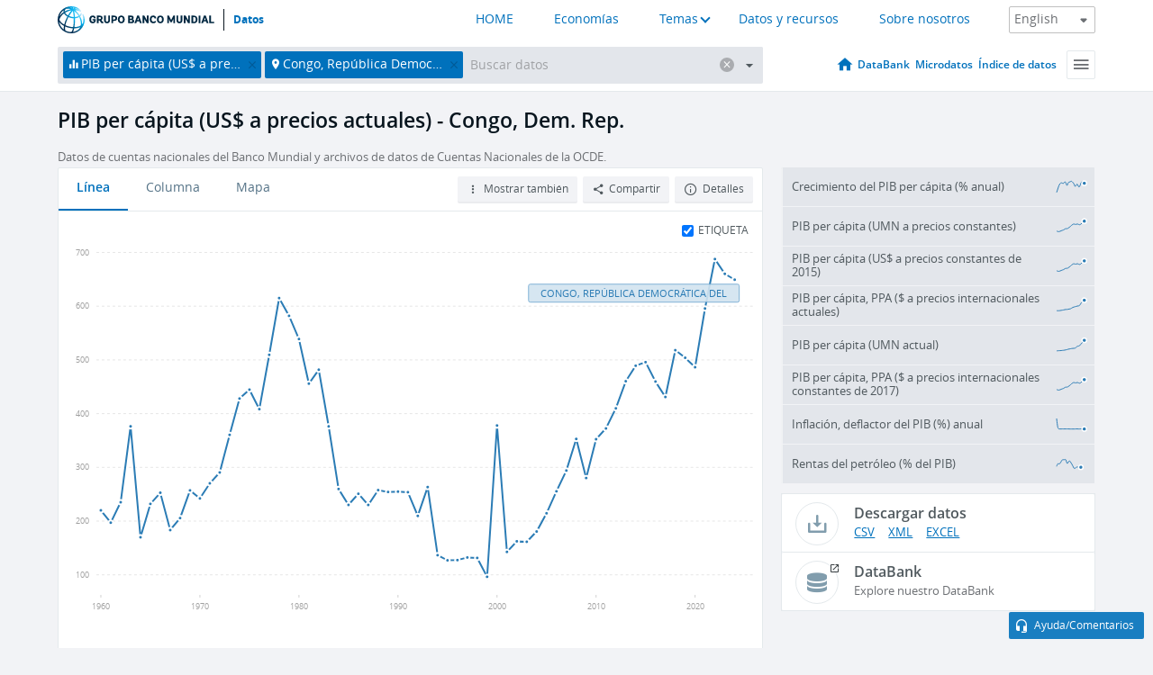

--- FILE ---
content_type: application/javascript; charset=utf-8
request_url: https://by2.uservoice.com/t2/136660/web/track.js?_=1769764934978&s=0&c=__uvSessionData0&d=eyJlIjp7InUiOiJodHRwczovL2RhdG9zLmJhbmNvbXVuZGlhbC5vcmcvaW5kaWNhdG9yL05ZLkdEUC5QQ0FQLkNEP2xvY2F0aW9ucz1DRCZtb3N0X3JlY2VudF92YWx1ZV9kZXNjPWZhbHNlIiwiciI6IiJ9fQ%3D%3D
body_size: 23
content:
__uvSessionData0({"uvts":"63632c4c-7633-4d0f-57e8-3fe0d1eed2ff"});